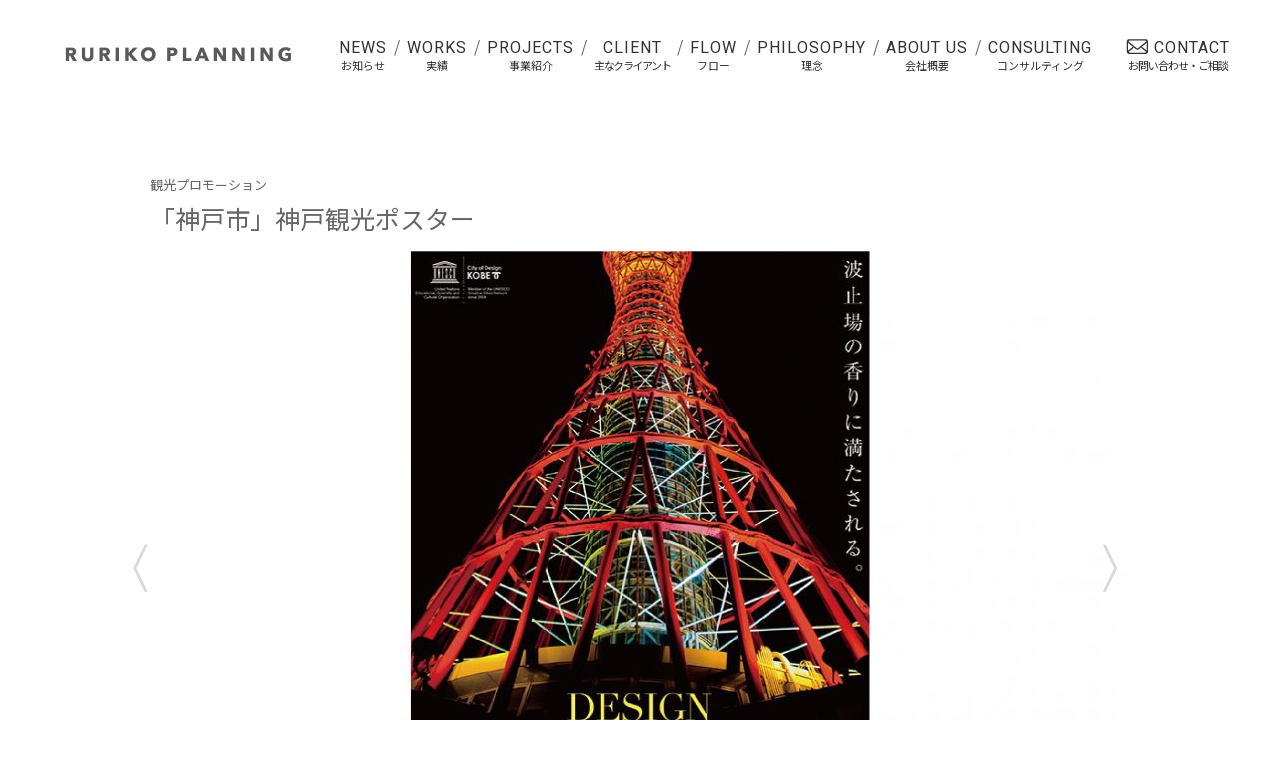

--- FILE ---
content_type: text/html; charset=UTF-8
request_url: https://www.rurikoplan.com/works/190
body_size: 29340
content:
<!DOCTYPE html>
<html lang="ja">
<head>

<!-- Google tag (gtag.js) -->
<script async src="https://www.googletagmanager.com/gtag/js?id=G-H18G3FQCJC"></script>
<script>
  window.dataLayer = window.dataLayer || [];
  function gtag(){dataLayer.push(arguments);}
  gtag('js', new Date());

  gtag('config', 'G-H18G3FQCJC');
</script>

<meta http-equiv="X-UA-Compatible" content="IE=Edge">
<meta charset="utf-8">
<meta name="viewport" content="width=device-width,initial-scale=1">
<meta name="format-detection" content="telephone=no">
<meta name="description" content="">

<link rel="shortcut icon" href="/favicon.ico">
<link rel="apple-touch-icon" href="/apple-touch-icon.png">
<link rel="icon" type="image/png" href="/android-chrome-192x192.png">


<title>「神戸市」神戸観光ポスター　 | 株式会社RURIKO PLANNING（ルリコプランニング）</title>

    <link href="https://www.rurikoplan.com/wordpress/wp-content/themes/rp/css/drawer.css?20260202012616" rel="stylesheet">
    <link href="https://www.rurikoplan.com/wordpress/wp-content/themes/rp/css/reset.css" rel="stylesheet">
    <link href="https://www.rurikoplan.com/wordpress/wp-content/themes/rp/css/common.css" rel="stylesheet">
    <link href="https://www.rurikoplan.com/wordpress/wp-content/themes/rp/css/form.css?20260202012616" rel="stylesheet">
    <link href="https://www.rurikoplan.com/wordpress/wp-content/themes/rp/css/jquery.bxslider.css" rel="stylesheet">
    <link href="https://www.rurikoplan.com/wordpress/wp-content/themes/rp/css/slick-theme.css" rel="stylesheet">
    <link href="https://www.rurikoplan.com/wordpress/wp-content/themes/rp/css/slick.css" rel="stylesheet">
    <link href="https://www.rurikoplan.com/wordpress/wp-content/themes/rp/css/main.css?20260202012616" rel="stylesheet">


<!-- google font -->
<link rel="preconnect" href="https://fonts.gstatic.com"> 
<link href="https://fonts.googleapis.com/css2?family=Heebo:wght@400;500;600;700&family=Noto+Sans+JP:wght@300;400;500;600;700&family=Noto+Serif+JP:wght@300;400;500&display=swap" rel="stylesheet">


<!-- jQuery読み込み -->
<script src="https://ajax.googleapis.com/ajax/libs/jquery/1.11.3/jquery.min.js"></script>

<!-- その他JS読み込み -->
<script src="https://www.rurikoplan.com/wordpress/wp-content/themes/rp/js/bootstrap.min.js"></script>
<script src="https://www.rurikoplan.com/wordpress/wp-content/themes/rp/js/iscroll.js"></script>
<script src="https://www.rurikoplan.com/wordpress/wp-content/themes/rp/js/drawer.min.js"></script>
<script src="https://www.rurikoplan.com/wordpress/wp-content/themes/rp/js/jquery.bxslider.min.js"></script>
<script src="https://www.rurikoplan.com/wordpress/wp-content/themes/rp/js/slick.min.js"></script>

<script>
$(document).ready(function(){
$('.bxslider').bxSlider({
auto: true,
responsive: true,
speed: 1500,
mode: 'fade',
adaptiveHeight: true,
controls: false,
pager:true,
pagerType:'full',
});
});
</script>

<meta name='robots' content='max-image-preview:large' />
<script type="text/javascript">
window._wpemojiSettings = {"baseUrl":"https:\/\/s.w.org\/images\/core\/emoji\/14.0.0\/72x72\/","ext":".png","svgUrl":"https:\/\/s.w.org\/images\/core\/emoji\/14.0.0\/svg\/","svgExt":".svg","source":{"concatemoji":"https:\/\/www.rurikoplan.com\/wordpress\/wp-includes\/js\/wp-emoji-release.min.js?ver=6.2.8"}};
/*! This file is auto-generated */
!function(e,a,t){var n,r,o,i=a.createElement("canvas"),p=i.getContext&&i.getContext("2d");function s(e,t){p.clearRect(0,0,i.width,i.height),p.fillText(e,0,0);e=i.toDataURL();return p.clearRect(0,0,i.width,i.height),p.fillText(t,0,0),e===i.toDataURL()}function c(e){var t=a.createElement("script");t.src=e,t.defer=t.type="text/javascript",a.getElementsByTagName("head")[0].appendChild(t)}for(o=Array("flag","emoji"),t.supports={everything:!0,everythingExceptFlag:!0},r=0;r<o.length;r++)t.supports[o[r]]=function(e){if(p&&p.fillText)switch(p.textBaseline="top",p.font="600 32px Arial",e){case"flag":return s("\ud83c\udff3\ufe0f\u200d\u26a7\ufe0f","\ud83c\udff3\ufe0f\u200b\u26a7\ufe0f")?!1:!s("\ud83c\uddfa\ud83c\uddf3","\ud83c\uddfa\u200b\ud83c\uddf3")&&!s("\ud83c\udff4\udb40\udc67\udb40\udc62\udb40\udc65\udb40\udc6e\udb40\udc67\udb40\udc7f","\ud83c\udff4\u200b\udb40\udc67\u200b\udb40\udc62\u200b\udb40\udc65\u200b\udb40\udc6e\u200b\udb40\udc67\u200b\udb40\udc7f");case"emoji":return!s("\ud83e\udef1\ud83c\udffb\u200d\ud83e\udef2\ud83c\udfff","\ud83e\udef1\ud83c\udffb\u200b\ud83e\udef2\ud83c\udfff")}return!1}(o[r]),t.supports.everything=t.supports.everything&&t.supports[o[r]],"flag"!==o[r]&&(t.supports.everythingExceptFlag=t.supports.everythingExceptFlag&&t.supports[o[r]]);t.supports.everythingExceptFlag=t.supports.everythingExceptFlag&&!t.supports.flag,t.DOMReady=!1,t.readyCallback=function(){t.DOMReady=!0},t.supports.everything||(n=function(){t.readyCallback()},a.addEventListener?(a.addEventListener("DOMContentLoaded",n,!1),e.addEventListener("load",n,!1)):(e.attachEvent("onload",n),a.attachEvent("onreadystatechange",function(){"complete"===a.readyState&&t.readyCallback()})),(e=t.source||{}).concatemoji?c(e.concatemoji):e.wpemoji&&e.twemoji&&(c(e.twemoji),c(e.wpemoji)))}(window,document,window._wpemojiSettings);
</script>
<style type="text/css">
img.wp-smiley,
img.emoji {
	display: inline !important;
	border: none !important;
	box-shadow: none !important;
	height: 1em !important;
	width: 1em !important;
	margin: 0 0.07em !important;
	vertical-align: -0.1em !important;
	background: none !important;
	padding: 0 !important;
}
</style>
	<link rel='stylesheet' id='wp-block-library-css' href='https://www.rurikoplan.com/wordpress/wp-includes/css/dist/block-library/style.min.css?ver=6.2.8' type='text/css' media='all' />
<link rel='stylesheet' id='classic-theme-styles-css' href='https://www.rurikoplan.com/wordpress/wp-includes/css/classic-themes.min.css?ver=6.2.8' type='text/css' media='all' />
<style id='global-styles-inline-css' type='text/css'>
body{--wp--preset--color--black: #000000;--wp--preset--color--cyan-bluish-gray: #abb8c3;--wp--preset--color--white: #ffffff;--wp--preset--color--pale-pink: #f78da7;--wp--preset--color--vivid-red: #cf2e2e;--wp--preset--color--luminous-vivid-orange: #ff6900;--wp--preset--color--luminous-vivid-amber: #fcb900;--wp--preset--color--light-green-cyan: #7bdcb5;--wp--preset--color--vivid-green-cyan: #00d084;--wp--preset--color--pale-cyan-blue: #8ed1fc;--wp--preset--color--vivid-cyan-blue: #0693e3;--wp--preset--color--vivid-purple: #9b51e0;--wp--preset--gradient--vivid-cyan-blue-to-vivid-purple: linear-gradient(135deg,rgba(6,147,227,1) 0%,rgb(155,81,224) 100%);--wp--preset--gradient--light-green-cyan-to-vivid-green-cyan: linear-gradient(135deg,rgb(122,220,180) 0%,rgb(0,208,130) 100%);--wp--preset--gradient--luminous-vivid-amber-to-luminous-vivid-orange: linear-gradient(135deg,rgba(252,185,0,1) 0%,rgba(255,105,0,1) 100%);--wp--preset--gradient--luminous-vivid-orange-to-vivid-red: linear-gradient(135deg,rgba(255,105,0,1) 0%,rgb(207,46,46) 100%);--wp--preset--gradient--very-light-gray-to-cyan-bluish-gray: linear-gradient(135deg,rgb(238,238,238) 0%,rgb(169,184,195) 100%);--wp--preset--gradient--cool-to-warm-spectrum: linear-gradient(135deg,rgb(74,234,220) 0%,rgb(151,120,209) 20%,rgb(207,42,186) 40%,rgb(238,44,130) 60%,rgb(251,105,98) 80%,rgb(254,248,76) 100%);--wp--preset--gradient--blush-light-purple: linear-gradient(135deg,rgb(255,206,236) 0%,rgb(152,150,240) 100%);--wp--preset--gradient--blush-bordeaux: linear-gradient(135deg,rgb(254,205,165) 0%,rgb(254,45,45) 50%,rgb(107,0,62) 100%);--wp--preset--gradient--luminous-dusk: linear-gradient(135deg,rgb(255,203,112) 0%,rgb(199,81,192) 50%,rgb(65,88,208) 100%);--wp--preset--gradient--pale-ocean: linear-gradient(135deg,rgb(255,245,203) 0%,rgb(182,227,212) 50%,rgb(51,167,181) 100%);--wp--preset--gradient--electric-grass: linear-gradient(135deg,rgb(202,248,128) 0%,rgb(113,206,126) 100%);--wp--preset--gradient--midnight: linear-gradient(135deg,rgb(2,3,129) 0%,rgb(40,116,252) 100%);--wp--preset--duotone--dark-grayscale: url('#wp-duotone-dark-grayscale');--wp--preset--duotone--grayscale: url('#wp-duotone-grayscale');--wp--preset--duotone--purple-yellow: url('#wp-duotone-purple-yellow');--wp--preset--duotone--blue-red: url('#wp-duotone-blue-red');--wp--preset--duotone--midnight: url('#wp-duotone-midnight');--wp--preset--duotone--magenta-yellow: url('#wp-duotone-magenta-yellow');--wp--preset--duotone--purple-green: url('#wp-duotone-purple-green');--wp--preset--duotone--blue-orange: url('#wp-duotone-blue-orange');--wp--preset--font-size--small: 13px;--wp--preset--font-size--medium: 20px;--wp--preset--font-size--large: 36px;--wp--preset--font-size--x-large: 42px;--wp--preset--spacing--20: 0.44rem;--wp--preset--spacing--30: 0.67rem;--wp--preset--spacing--40: 1rem;--wp--preset--spacing--50: 1.5rem;--wp--preset--spacing--60: 2.25rem;--wp--preset--spacing--70: 3.38rem;--wp--preset--spacing--80: 5.06rem;--wp--preset--shadow--natural: 6px 6px 9px rgba(0, 0, 0, 0.2);--wp--preset--shadow--deep: 12px 12px 50px rgba(0, 0, 0, 0.4);--wp--preset--shadow--sharp: 6px 6px 0px rgba(0, 0, 0, 0.2);--wp--preset--shadow--outlined: 6px 6px 0px -3px rgba(255, 255, 255, 1), 6px 6px rgba(0, 0, 0, 1);--wp--preset--shadow--crisp: 6px 6px 0px rgba(0, 0, 0, 1);}:where(.is-layout-flex){gap: 0.5em;}body .is-layout-flow > .alignleft{float: left;margin-inline-start: 0;margin-inline-end: 2em;}body .is-layout-flow > .alignright{float: right;margin-inline-start: 2em;margin-inline-end: 0;}body .is-layout-flow > .aligncenter{margin-left: auto !important;margin-right: auto !important;}body .is-layout-constrained > .alignleft{float: left;margin-inline-start: 0;margin-inline-end: 2em;}body .is-layout-constrained > .alignright{float: right;margin-inline-start: 2em;margin-inline-end: 0;}body .is-layout-constrained > .aligncenter{margin-left: auto !important;margin-right: auto !important;}body .is-layout-constrained > :where(:not(.alignleft):not(.alignright):not(.alignfull)){max-width: var(--wp--style--global--content-size);margin-left: auto !important;margin-right: auto !important;}body .is-layout-constrained > .alignwide{max-width: var(--wp--style--global--wide-size);}body .is-layout-flex{display: flex;}body .is-layout-flex{flex-wrap: wrap;align-items: center;}body .is-layout-flex > *{margin: 0;}:where(.wp-block-columns.is-layout-flex){gap: 2em;}.has-black-color{color: var(--wp--preset--color--black) !important;}.has-cyan-bluish-gray-color{color: var(--wp--preset--color--cyan-bluish-gray) !important;}.has-white-color{color: var(--wp--preset--color--white) !important;}.has-pale-pink-color{color: var(--wp--preset--color--pale-pink) !important;}.has-vivid-red-color{color: var(--wp--preset--color--vivid-red) !important;}.has-luminous-vivid-orange-color{color: var(--wp--preset--color--luminous-vivid-orange) !important;}.has-luminous-vivid-amber-color{color: var(--wp--preset--color--luminous-vivid-amber) !important;}.has-light-green-cyan-color{color: var(--wp--preset--color--light-green-cyan) !important;}.has-vivid-green-cyan-color{color: var(--wp--preset--color--vivid-green-cyan) !important;}.has-pale-cyan-blue-color{color: var(--wp--preset--color--pale-cyan-blue) !important;}.has-vivid-cyan-blue-color{color: var(--wp--preset--color--vivid-cyan-blue) !important;}.has-vivid-purple-color{color: var(--wp--preset--color--vivid-purple) !important;}.has-black-background-color{background-color: var(--wp--preset--color--black) !important;}.has-cyan-bluish-gray-background-color{background-color: var(--wp--preset--color--cyan-bluish-gray) !important;}.has-white-background-color{background-color: var(--wp--preset--color--white) !important;}.has-pale-pink-background-color{background-color: var(--wp--preset--color--pale-pink) !important;}.has-vivid-red-background-color{background-color: var(--wp--preset--color--vivid-red) !important;}.has-luminous-vivid-orange-background-color{background-color: var(--wp--preset--color--luminous-vivid-orange) !important;}.has-luminous-vivid-amber-background-color{background-color: var(--wp--preset--color--luminous-vivid-amber) !important;}.has-light-green-cyan-background-color{background-color: var(--wp--preset--color--light-green-cyan) !important;}.has-vivid-green-cyan-background-color{background-color: var(--wp--preset--color--vivid-green-cyan) !important;}.has-pale-cyan-blue-background-color{background-color: var(--wp--preset--color--pale-cyan-blue) !important;}.has-vivid-cyan-blue-background-color{background-color: var(--wp--preset--color--vivid-cyan-blue) !important;}.has-vivid-purple-background-color{background-color: var(--wp--preset--color--vivid-purple) !important;}.has-black-border-color{border-color: var(--wp--preset--color--black) !important;}.has-cyan-bluish-gray-border-color{border-color: var(--wp--preset--color--cyan-bluish-gray) !important;}.has-white-border-color{border-color: var(--wp--preset--color--white) !important;}.has-pale-pink-border-color{border-color: var(--wp--preset--color--pale-pink) !important;}.has-vivid-red-border-color{border-color: var(--wp--preset--color--vivid-red) !important;}.has-luminous-vivid-orange-border-color{border-color: var(--wp--preset--color--luminous-vivid-orange) !important;}.has-luminous-vivid-amber-border-color{border-color: var(--wp--preset--color--luminous-vivid-amber) !important;}.has-light-green-cyan-border-color{border-color: var(--wp--preset--color--light-green-cyan) !important;}.has-vivid-green-cyan-border-color{border-color: var(--wp--preset--color--vivid-green-cyan) !important;}.has-pale-cyan-blue-border-color{border-color: var(--wp--preset--color--pale-cyan-blue) !important;}.has-vivid-cyan-blue-border-color{border-color: var(--wp--preset--color--vivid-cyan-blue) !important;}.has-vivid-purple-border-color{border-color: var(--wp--preset--color--vivid-purple) !important;}.has-vivid-cyan-blue-to-vivid-purple-gradient-background{background: var(--wp--preset--gradient--vivid-cyan-blue-to-vivid-purple) !important;}.has-light-green-cyan-to-vivid-green-cyan-gradient-background{background: var(--wp--preset--gradient--light-green-cyan-to-vivid-green-cyan) !important;}.has-luminous-vivid-amber-to-luminous-vivid-orange-gradient-background{background: var(--wp--preset--gradient--luminous-vivid-amber-to-luminous-vivid-orange) !important;}.has-luminous-vivid-orange-to-vivid-red-gradient-background{background: var(--wp--preset--gradient--luminous-vivid-orange-to-vivid-red) !important;}.has-very-light-gray-to-cyan-bluish-gray-gradient-background{background: var(--wp--preset--gradient--very-light-gray-to-cyan-bluish-gray) !important;}.has-cool-to-warm-spectrum-gradient-background{background: var(--wp--preset--gradient--cool-to-warm-spectrum) !important;}.has-blush-light-purple-gradient-background{background: var(--wp--preset--gradient--blush-light-purple) !important;}.has-blush-bordeaux-gradient-background{background: var(--wp--preset--gradient--blush-bordeaux) !important;}.has-luminous-dusk-gradient-background{background: var(--wp--preset--gradient--luminous-dusk) !important;}.has-pale-ocean-gradient-background{background: var(--wp--preset--gradient--pale-ocean) !important;}.has-electric-grass-gradient-background{background: var(--wp--preset--gradient--electric-grass) !important;}.has-midnight-gradient-background{background: var(--wp--preset--gradient--midnight) !important;}.has-small-font-size{font-size: var(--wp--preset--font-size--small) !important;}.has-medium-font-size{font-size: var(--wp--preset--font-size--medium) !important;}.has-large-font-size{font-size: var(--wp--preset--font-size--large) !important;}.has-x-large-font-size{font-size: var(--wp--preset--font-size--x-large) !important;}
.wp-block-navigation a:where(:not(.wp-element-button)){color: inherit;}
:where(.wp-block-columns.is-layout-flex){gap: 2em;}
.wp-block-pullquote{font-size: 1.5em;line-height: 1.6;}
</style>
<link rel="https://api.w.org/" href="https://www.rurikoplan.com/wp-json/" /><link rel="alternate" type="application/json" href="https://www.rurikoplan.com/wp-json/wp/v2/works/190" /><link rel="EditURI" type="application/rsd+xml" title="RSD" href="https://www.rurikoplan.com/wordpress/xmlrpc.php?rsd" />
<link rel="wlwmanifest" type="application/wlwmanifest+xml" href="https://www.rurikoplan.com/wordpress/wp-includes/wlwmanifest.xml" />
<meta name="generator" content="WordPress 6.2.8" />
<link rel="canonical" href="https://www.rurikoplan.com/works/190" />
<link rel='shortlink' href='https://www.rurikoplan.com/?p=190' />
<link rel="alternate" type="application/json+oembed" href="https://www.rurikoplan.com/wp-json/oembed/1.0/embed?url=https%3A%2F%2Fwww.rurikoplan.com%2Fworks%2F190" />
<link rel="alternate" type="text/xml+oembed" href="https://www.rurikoplan.com/wp-json/oembed/1.0/embed?url=https%3A%2F%2Fwww.rurikoplan.com%2Fworks%2F190&#038;format=xml" />
</head>

<body class="drawer drawer--right" id="head-top">
<header>


<!-- SP NAVI -->
<!-- SP用メニュー -->
    <button type="button" class="drawer-toggle drawer-hamburger">
<span class="nav-menu en">menu</span>
      <span class="drawer-hamburger-icon"></span>
    </button>
    <nav class="drawer-nav" role="navigation">
 <!-- ここからドロップダウンの中身 -->
<div class="inner">
<ul class="drawer-menu s-r">
<li class="drawer-drop"><a class="drawer-menu-item" href=""><span class="drawer-caret"></span><span class="en-sp">HOME</span><span class="jn-sp">ホーム</span></a></li>
<li class="drawer-drop"><a class="drawer-menu-item" href="https://www.rurikoplan.com/news"><span class="drawer-caret"></span><span class="en-sp">NEWS</span><span class="jn-sp">お知らせ</span></a></li>
<li class="drawer-drop"><a class="drawer-menu-item" href="https://www.rurikoplan.com/works"><span class="drawer-caret"></span><span class="en-sp">WORKS</span><span class="jn-sp">実績</span></a></li>
<li class="drawer-drop"><a class="drawer-menu-item" href="https://www.rurikoplan.com/#ttl_projects"><span class="drawer-caret"></span><span class="en-sp">PROJECTS</span><span class="jn-sp">事業紹介</span></a></li>
<li class="drawer-drop"><a class="drawer-menu-item" href="https://www.rurikoplan.com/client"><span class="drawer-caret"></span><span class="en-sp">CLIENT</span><span class="jn-sp">主なクライアント</span></a></li>
<li class="drawer-drop"><a class="drawer-menu-item" href="https://www.rurikoplan.com/#ttl_flow"><span class="drawer-caret"></span><span class="en-sp">FLOW</span><span class="jn-sp">フロー</span></a></li>
<li class="drawer-drop"><a class="drawer-menu-item" href="https://www.rurikoplan.com/#ttl_philosophy"><span class="drawer-caret"></span><span class="en-sp">PHILOSOPHY</span><span class="jn-sp">理念</span></a></li>
<li class="drawer-drop"><a class="drawer-menu-item" href="https://www.rurikoplan.com/#ttl_aboutus"><span class="drawer-caret"></span><span class="en-sp">ABOUT US</span><span class="jn-sp">会社概要</span></a></li>
<li class="drawer-drop"><a class="drawer-menu-item" href="https://www.rurikoplan.com/consulting"><span class="drawer-caret"></span><span class="en-sp">CONSULTING</span><span class="jn-sp">コンサルティング</span></a></li>

<li class="drawer-drop"><a class="drawer-menu-item" href="https://www.rurikoplan.com/contact"><span class="drawer-caret"></span><span class="en-sp">CONTACT</span><span class="jn-sp">お問い合わせ・ご相談</span></a></li>
</ul>
</div>
     <!-- ここまでドロップダウンの中身 -->
    </nav>
<!-- SP用メニュー end -->

<div id="head-box">
<h1><a href="https://www.rurikoplan.com/"><img src="https://www.rurikoplan.com/wordpress/wp-content/themes/rp/img/logo.png" alt="RURIKO PLANNING（ルリコプランニング）" class="hv-img"></a></h1>

<!-- PC NAVI -->
<!-- PC用メニュー -->
<nav class="main-navi s-m">
<ul class="navi cf">
<li class="navi01"><a href="https://www.rurikoplan.com/news"><span class="en">NEWS</span><span class="jn">お知らせ</span></a></li>
<li class="navi02"><a href="https://www.rurikoplan.com/works"><span class="en">WORKS</span><span class="jn">実績</span></a></li>
<li class="navi03"><a href="https://www.rurikoplan.com/#ttl_projects"><span class="en">PROJECTS</span><span class="jn">事業紹介</span></a></li>
<li class="navi04"><a href="https://www.rurikoplan.com/client"><span class="en">CLIENT</span><span class="jn ls01">主なクライアント</span></a></li>
<li class="navi05"><a href="https://www.rurikoplan.com/#ttl_flow"><span class="en">FLOW</span><span class="jn">フロー</span></a></li>
<li class="navi06"><a href="https://www.rurikoplan.com/#ttl_philosophy"><span class="en">PHILOSOPHY</span><span class="jn">理念</span></a></li>
<li class="navi07"><a href="https://www.rurikoplan.com/#ttl_aboutus"><span class="en">ABOUT US</span><span class="jn">会社概要</span></a></li>
<li class="navi08"><a href="https://www.rurikoplan.com/consulting"><span class="en">CONSULTING</span><span class="jn">コンサルティング</span></a></li>
</ul>
</nav>

<div class="head-contact">
<a href="https://www.rurikoplan.com/contact"><span class="en">CONTACT</span><span class="jn ls02">お問い合わせ・ご相談</span></a>
</div>

<!-- PC用メニュー end -->
</div><!-- head-box_end -->
</header><div id="wrap" class="under-page">
<div class="in-box01 mb100">

<!--<p class="w-date en">2025.05</p>-->
<p class="work-sub">観光プロモーション</p>


<h2 class="work-ttl">
「神戸市」神戸観光ポスター　</h2>


<!-- メイン -->
<div class="slide-main">
  <ul class="slide">

<li class="item"><a href="#">
<img src="https://www.rurikoplan.com/wordpress/wp-content/uploads/2021/01/アセット-1-4-980x650.jpg" class=""></a></li>
	
<li class="item"><a href="#">
<img src="https://www.rurikoplan.com/wordpress/wp-content/uploads/2021/01/アセット-2-3-980x650.jpg" class=""></a></li>
	
<li class="item"><a href="#">
<img src="https://www.rurikoplan.com/wordpress/wp-content/uploads/2021/01/アセット-3-2-980x650.jpg" class=""></a></li>
	
<li class="item"><a href="#">
<img src="https://www.rurikoplan.com/wordpress/wp-content/uploads/2021/01/アセット-4-2-980x650.jpg" class=""></a></li>
	</ul>
</div>

<!-- サムネイル -->
<div class="slide-box-sn">
  <div class="slide-navigation">
    <div class="item">
     <figure class="image">
<img src="https://www.rurikoplan.com/wordpress/wp-content/uploads/2021/01/アセット-1-4-112x112.jpg" class="w100">      </figure>
    </div>
    <div class="item">
     <figure class="image">
<img src="https://www.rurikoplan.com/wordpress/wp-content/uploads/2021/01/アセット-2-3-112x112.jpg" class="w100">      </figure>
    </div>
    <div class="item">
     <figure class="image">
<img src="https://www.rurikoplan.com/wordpress/wp-content/uploads/2021/01/アセット-3-2-112x112.jpg" class="w100">      </figure>
    </div>
    <div class="item">
     <figure class="image">
<img src="https://www.rurikoplan.com/wordpress/wp-content/uploads/2021/01/アセット-4-2-112x112.jpg" class="w100">      </figure>
    </div>
  </div>
</div>


<!-- キャッチコピー -->
<h3 class="works-catch">
宿泊観光客を増やす「神戸の夜」をイメージする観光ポスターで、最優秀賞を受賞</h3><!-- キャッチコピー -->

<!-- 本文 -->
<div class="works-article">
<p>2008年にユネスコデザイン都市として認定された神戸の「新しい観光の在り方」を提案するポスターコンペが翌年行われ、最優秀書を受賞した。神戸の観光課題は、日帰り客が多く宿泊につながらないことだった。そのため、「ナイトエコノミー」をイメージできるデザインとキャッチコピーを軸とした。</p>
</div><!-- 本文 -->

<!-- 詳細情報 -->
<div class="mb50">
<dl class="works-dl">
<dt>〔<span>クライアント</span>〕</dt>
<dd><p>神戸市</p>
</dd>
</dl>
<dl class="works-dl">
<dt>〔<span>開発内容</span>〕</dt>
<dd><p>交通広告、ポスター /</p>
</dd>
</dl>
<dl class="works-dl">
<dt>〔<span>開始時期</span>〕</dt>
<dd><p>2009年3月</p>
</dd>
</dl>
</div>
<!-- 詳細情報 -->


<!-- PDF -->
<div class="works-pdf"><a href="https://www.rurikoplan.com/wordpress/wp-content/uploads/2021/01/pdf_kobeposter.pdf" target="_blank">
さらに詳しい内容はこちら（PDF）
</a></div>
<!-- pdf -->


<div class="back-btn">
<a href="https://www.rurikoplan.com/works">一覧に戻る</a>
</div>

</div><!-- in-box01 end -->
</div><!-- wrap end -->
<footer>
<div id="foot-in">
<div class="in-box01 tac-all">
<div class="foot-consul-btn">
<a href="https://www.rurikoplan.com/consulting"><span class="en">CONSULTING</span><span>コンサルティング</span></a>
</div>
<p class="f14">規模に関わらず、お悩みをヒアリングさせていただき、面談でも承っております。<br>
お気軽にお問い合わせください。</p>
</div>
</div>

<div class="pt20 pb20 posi-r">
<p class="cr">Copyright（C）RURIKO PLANNING corporation. All rights Reserved.</p>

<div class="foot-sp-btn">
<div class="foot-fb">
<a href="https://www.facebook.com/rurikoplanning" target="_blank"><img src="https://www.rurikoplan.com/wordpress/wp-content/themes/rp/img/fb.png" alt=""></a>
</div>
<div class="foot-privacy">
<a href="https://www.rurikoplan.com/privacy"><span class="en">PRIVACY POLOCY</span></a>
</div>

<div class="foot-contact">
<a href="https://www.rurikoplan.com/contact"><span class="en">CONTACT</span></a>
</div>
</div><!-- foot-sp-btn -->


</div>
</footer>

<!-- ページトップへ戻る -->
<div id="pagetop">
<a href="#head-top" class="smooth"><img src="https://www.rurikoplan.com/wordpress/wp-content/themes/rp/img/up.png" alt=""></a>
</div>
<!-- ページトップへ戻る_end -->



<script>
  var movefun = function( event ){
    event.preventDefault();}

  $(document).ready(function() {
// ドロワーナビが開いたとき
    $('.drawer').drawer();
    $('.drawer').on('drawer.opened', function(){
// スクロール停止の処理
      window.addEventListener( 'touchmove' , movefun , { passive: false } );
    });
// ドロワーナビが閉じたとき
    $('.drawer').on('drawer.closed', function(){
// スクロール停止することを停止する処理
      window.removeEventListener( 'touchmove' , movefun, { passive: false } );
    });
  });
</script>

<script>
$(document).ready(function() {
    $('.drawer').drawer();
    $('.drawer-menu-item').on('click', function() {
        $('.drawer').drawer('close');
    });
});
</script>



<script>
$(function(){
    $(window).scroll(function (){
        $('.left-to-right, .down-to-top').each(function(){
            var elemPos = $(this).offset().top;
            var scroll = $(window).scrollTop();
            var windowHeight = $(window).height();
            if (scroll > elemPos - windowHeight + 150){
                $(this).addClass('scrollin');
            }
        });
    });
});
</script>


<script>
$(function() {
     $('.thumb-item').slick({
          infinite: true,
          slidesToShow: 1,
          slidesToScroll: 1,
          arrows: false,
          fade: true,
          asNavFor: '.thumb-item-nav' //サムネイルのクラス名
     });
     $('.thumb-item-nav').slick({
          infinite: true,
          slidesToShow: 8,
          slidesToScroll: 1,
          asNavFor: '.thumb-item', //スライダー本体のクラス名
          focusOnSelect: true,
     });
});
</script>



<script>
$(function() {
  var slide_main = $(".slide").slick({
    infinite: true,
    slidesToShow: 1,
    slidesToScroll: 1,
    arrows: true,
    autoplay: true,
    fade: true,
    asNavFor: ".slide-navigation"
  });
  var slide_sub = $(".slide-navigation").slick({
    infinite: true,
    slidesToShow: 8,
    slidesToScroll: 1,
    autoplay: true,
    autoplaySpeed: 4000,
    speed: 400,
    asNavFor: ".slide",
    focusOnSelect: true,
    vertical: true,
    verticalSwiping: true,
    responsive: [
      {
        breakpoint: 768,
        settings: {
          centerMode: true,
          vertical: false,
          verticalSwiping: false,
          slidesToShow: 3,
          adaptiveHeight: true
        }
      }
    ]
  });
  var open_window_Width = $(window).width();
  $(window).resize(function() {
    var width = $(window).width();
    if (open_window_Width != width) {
      slide_main.slick("setPosition");
      slide_sub.slick("setPosition");
    }
  });
});
</script>

<script>
$(function(){
$('a[href^="#"]').click(function(){
var speed = 500;
var href= $(this).attr("href");
var target = $(href == "#" || href == "" ? 'html' : href);
var position = target.offset().top;
$("html, body").animate({scrollTop:position}, speed, "swing");
return false;
});
});
</script>

<!-- フェードイン -->
<script>
$(window).scroll(function (){
    $('.fadein').each(function(){
        var elemPos = $(this).offset().top,
            scroll = $(window).scrollTop(),
            windowHeight = $(window).height();
          if (scroll > elemPos - windowHeight + 100){
              $(this).addClass('scrollin');
            }
        });
    });
</script>


<script src="https://www.rurikoplan.com/wordpress/wp-content/themes/rp/js/jquery.smoothScroll.js"></script>
<script src="https://www.rurikoplan.com/wordpress/wp-content/themes/rp/js/scroll.js"></script>


</body>
</html>


--- FILE ---
content_type: text/css
request_url: https://www.rurikoplan.com/wordpress/wp-content/themes/rp/css/common.css
body_size: 9943
content:
@charset "utf-8";

/*
-----------------------------------------------
▼基本デザイン 2018.4
----------------------------------------------- */

* {
box-sizing:border-box;
margin:0;
padding:0;
border:0;
outline:0;
font-style:normal;
word-break:normal;
word-wrap:break-word;
}



body {
-webkit-text-size-adjust:100%;
line-height:1.5;
color:#666;
-webkit-font-smoothing:subpixel-antialiased;
}

html {font-size: 62.5%; /* ベースを10pxに指定 */}

body {
  font-size: 16px;
  font-size: 1.6rem;
}

@media screen and (max-width: 767px) {
body {
  font-size: 13px;
  font-size: 1.3rem;
}
}


article,aside,figure,footer,header,main,menu,nav,section {
display:block;
}
audio,canvas,video {
display:inline-block;
}
img {
vertical-align:bottom;
}
input,select {
font-size:100%;
vertical-align:middle;
}
ul,ol {
list-style-type:none;
}
h1,h2,h3,h4,h5,h6,strong {
-webkit-font-smoothing:antialiased;
}
table {
border-collapse:collapse;
border-spacing:0;
}

a {
color:#666;
/* color:#0078d7; */
text-decoration:none;
}
a:hover,a:active {
text-decoration:underline;
}
a .hv-img {
transition:opacity 0.4s ease-in-out;
}
a:hover .hv-img {
opacity:0.4;
}

/* clearfix */
.cf:after {
display:block;
content:"";
clear:both;
}




/*
-----------------------------------------------
PC・SPナビの切り替え
----------------------------------------------- */
 @media screen and (min-width: 769px) {
.drawer-toggle{
display:none;
}
}

@media screen and (max-width: 767px) {
.main-navi{
display:none;
}
}

/*
-----------------------------------------------
brなど
----------------------------------------------- */
@media screen and (max-width: 769px) {
.bigpconly{
display:none;
}
}


@media screen and (min-width: 768px) {
.sponly{
display:none;
}
}

@media screen and (max-width: 767px) {
.pconly{
display:none;
}
}

@media screen and (min-width: 769px) {
.sp-tabonly{
display:none;
}
}



@media screen and (min-width: 767px) {
.sponly-notab{
display:none;
}
}

@media screen and (max-width: 767px) {
.pc-tabonly{
display:none;
}
}

/*
-----------------------------------------------
float
----------------------------------------------- */
.f-left{float:left;}
.f-right{float:right;}

.f-left-all{float:left;}
.f-right-all{float:right;}

@media screen and (max-width: 767px) {
.f-left{float:none;}
.f-right{float:none;}
}

/*
-----------------------------------------------
ディスプレイ
----------------------------------------------- */

.ds-b{display:block;}
.ds-i{display:inline;}
.ds-ib{display:inline-block;}


@media screen and (max-width: 767px) {
.ds-ib-sp{display:inline-block;}
}


/*
-----------------------------------------------
寄せ
----------------------------------------------- */
.tac{
text-align:center;
margin-left:auto;
margin-right:auto;
}

.tac-tab{
text-align:center;
margin-left:auto;
margin-right:auto;
}

.tac-all{
text-align:center;
margin-left:auto;
margin-right:auto;
}
.tal{text-align:left;}
.tar{text-align:right;}

.tar-all{
text-align:right;
}

@media screen and (max-width: 768px) {
.tac,
.tar{
text-align:left;
}


.tac-sp{
text-align:center;
margin-left:auto;
margin-right:auto;
}
}


@media screen and (max-width: 767px) {
.tac-tab{
text-align:left;
}
}

/*
-----------------------------------------------
画像のサイズ
----------------------------------------------- */
.w100{width:100%;
height:auto;
}


/* SP */
@media screen and (max-width: 768px) {
.sp-w100{
width:100%;
height:auto;
}
}


/*
-----------------------------------------------
font-size
----------------------------------------------- */

.f12{font-size:12px;font-size:1.2rem;}
.f13{font-size:13px;font-size:1.3rem;}
.f14{font-size:14px;font-size:1.4rem;}
.f15{font-size:15px;font-size:1.5rem;}
.f16{font-size:16px;font-size:1.6rem;}
.f17{font-size:17px;font-size:1.7rem;}
.f18{font-size:18px;font-size:1.8rem;}
.f19{font-size:19px;font-size:1.9rem;}
.f20{font-size:20px;font-size:2.0rem;}
.f21{font-size:21px;font-size:2.1rem;}
.f22{font-size:22px;font-size:2.2rem;}
.f23{font-size:23px;font-size:2.3rem;}
.f24{font-size:24px;font-size:2.4rem;}
.f25{font-size:25px;font-size:2.5rem;}
.f26{font-size:26px;font-size:2.6rem;}
.f27{font-size:27px;font-size:2.7rem;}
.f28{font-size:28px;font-size:2.8rem;}
.f29{font-size:29px;font-size:2.9rem;}
.f30{font-size:30px;font-size:3.0rem;}
.f32{font-size:32px;font-size:3.2rem;}
.f48{font-size:48px;font-size:4.8rem;}

/*
-----------------------------------------------
margin・padding
----------------------------------------------- */
.mt5{margin-top:5px;}
.mt10{margin-top:10px;}
.mt10{margin-top:15px;}
.mt20{margin-top:20px;}
.mt30{margin-top:30px;}
.mt40{margin-top:40px;}
.mt50{margin-top:50px;}
.mt60{margin-top:60px;}
.mt70{margin-top:70px;}
.mt80{margin-top:80px;}
.mt90{margin-top:90px;}
.mt100{margin-top:100px;}
.mt200{margin-top:200px;}

.mb5{margin-bottom:5px;}
.mb10{margin-bottom:10px;}
.mb15{margin-bottom:15px;}
.mb20{margin-bottom:20px;}
.mb30{margin-bottom:30px;}
.mb40{margin-bottom:40px;}
.mb50{margin-bottom:50px;}
.mb60{margin-bottom:60px;}
.mb70{margin-bottom:70px;}
.mb80{margin-bottom:80px;}
.mb90{margin-bottom:90px;}
.mb100{margin-bottom:100px;}
.mb130{margin-bottom:130px;}
.mb160{margin-bottom:160px;}

.ml10{margin-left:10px;}
.ml20{margin-left:20px;}
.ml30{margin-left:30px;}
.ml40{margin-left:40px;}
.ml50{margin-left:50px;}
.ml60{margin-left:60px;}
.ml70{margin-left:70px;}
.ml80{margin-left:80px;}
.ml90{margin-left:90px;}
.ml100{margin-left:100px;}

.mr10{margin-right:10px;}
.mr20{margin-right:20px;}
.mr30{margin-right:30px;}
.mr40{margin-right:40px;}
.mr50{margin-right:50px;}
.mr60{margin-right:60px;}
.mr70{margin-right:70px;}
.mr80{margin-right:80px;}
.mr90{margin-right:90px;}
.mr100{margin-right:100px;}

.pt5{padding-top:5px;}
.pt10{padding-top:10px;}
.pt15{padding-top:15px;}
.pt20{padding-top:20px;}
.pt30{padding-top:30px;}
.pt40{padding-top:40px;}
.pt50{padding-top:50px;}
.pt60{padding-top:60px;}
.pt70{padding-top:70px;}
.pt80{padding-top:80px;}
.pt90{padding-top:90px;}
.pt100{padding-top:100px;}
.pt110{padding-top:110px;}
.pt120{padding-top:120px;}
.pt130{padding-top:130px;}
.pt140{padding-top:140px;}
.pt150{padding-top:150px;}
.pt160{padding-top:160px;}

.pb5{padding-bottom:5px;}
.pb10{padding-bottom:10px;}
.pb15{padding-bottom:15px;}
.pb20{padding-bottom:20px;}
.pb30{padding-bottom:30px;}
.pb40{padding-bottom:40px;}
.pb50{padding-bottom:50px;}
.pb60{padding-bottom:60px;}
.pb70{padding-bottom:70px;}
.pb80{padding-bottom:80px;}
.pb90{padding-bottom:90px;}
.pb100{padding-bottom:100px;}
.pb160{padding-bottom:160px;}


/* TAB */
@media screen and (max-width: 768px) {
.f30{font-size:2.4rem;}
.f32{font-size:2.5rem;}
.f22{font-size:1.8rem;}
}


/* SP */
@media screen and (max-width: 767px) {
.mt10{margin-top:10px;}
.mt15{margin-top:10px;}
.mt20{margin-top:10px;}
.mt30{margin-top:15px;}
.mt40{margin-top:20px;}
.mt50{margin-top:25px;}
.mt60{margin-top:30px;}
.mt70{margin-top:35px;}
.mt80{margin-top:20px;}
.mt90{margin-top:45px;}
.mt100{margin-top:50px;}

.mb10{margin-bottom:10px;}
.mb15{margin-bottom:10px;}
.mb20{margin-bottom:10px;}
.mb30{margin-bottom:15px;}
.mb40{margin-bottom:20px;}
.mb50{margin-bottom:25px;}
.mb60{margin-bottom:30px;}
.mb70{margin-bottom:30px;}
.mb80{margin-bottom:30px;}
.mb90{margin-bottom:45px;}
.mb100{margin-bottom:70px;}
.mb130{margin-bottom:65px;}
.mb160{margin-bottom:80px;}


.ml10{margin-left:10px;}
.ml20{margin-left:10px;}
.ml30{margin-left:15px;}
.ml40{margin-left:20px;}
.ml50{margin-left:35px;}
.ml60{margin-left:42px;}
.ml70{margin-left:48px;}
.ml80{margin-left:56px;}
.ml90{margin-left:63px;}
.ml100{margin-left:70px;}

.mr10{margin-right:7px;}
.mr20{margin-right:14px;}
.mr30{margin-right:20px;}
.mr40{margin-right:20px;}
.mr50{margin-right:35px;}
.mr60{margin-right:42px;}
.mr70{margin-right:48px;}
.mr80{margin-right:56px;}
.mr90{margin-right:63px;}
.mr100{margin-right:70px;}

.pt10{padding-top:10px;}
.pt15{padding-top:10px;}
.pt20{padding-top:10px;}
.pt30{padding-top:15px;}
.pt40{padding-top:20px;}
.pt50{padding-top:25px;}
.pt60{padding-top:30px;}
.pt70{padding-top:35px;}
.pt80{padding-top:40px;}
.pt90{padding-top:45px;}
.pt100{padding-top:50px;}
.pt160{padding-top:80px;}

.pb10{padding-bottom:10px;}
.pb15{padding-bottom:10px;}
.pb20{padding-bottom:10px;}
.pb30{padding-bottom:15px;}
.pb40{padding-bottom:20px;}
.pb50{padding-bottom:25px;}
.pb60{padding-bottom:30px;}
.pb70{padding-bottom:35px;}
.pb80{padding-bottom:40px;}
.pb90{padding-bottom:45px;}
.pb100{padding-bottom:50px;}

.f16{font-size:1.3rem;}
.f17{font-size:1.4rem;}
.f18{font-size:1.4rem;}
.f20{font-size:1.6rem;}
.f24{font-size:1.7rem;}
.f25{font-size:1.8rem;}
.f26{font-size:1.7rem;}
.f28{font-size:1.8rem;}
.f30{font-size:1.8rem;}
.f32{font-size:1.9rem;}
.f48{font-size:2.4rem;}


}

/*
-----------------------------------------------
▼pagetop
----------------------------------------------- */
#pagetop {
display:none;
position:fixed;
right:3%;
bottom:10%;
z-index:600;
}
#pagetop a {
display:block;
/* width:48px;
height:48px;
line-height:41px;
text-align:center;
color:#fff;
background:#c00;
opacity:.6;
border:solid #fff 3px;
border-radius:48px;
font-size:24px; */
}
#pagetop a:hover {
opacity:.88;
text-decoration:none;
}
@media (max-width:736px) {
#pagetop {
right:10px;
bottom:14px;
}

#pagetop a img{
width:30px !important;
height:auto;
}

/* chrome画像ボケ対応 */
img{
-webkit-backface-visibility: hidden;
}

h1,h2,h3,h4{
font-weight:bold;
}

strong{
font-weight:bold !important;
}

/* iOSでのデフォルトスタイルをリセット */
input[type="submit"],
input[type="button"] {
  border-radius: 0;
  -webkit-box-sizing: content-box;
  -webkit-appearance: button;
  appearance: button;
  border: none;
  box-sizing: border-box;
  cursor: pointer;
}
input[type="submit"]::-webkit-search-decoration,
input[type="button"]::-webkit-search-decoration {
  display: none;
}
input[type="submit"]::focus,
input[type="button"]::focus {
  outline-offset: -2px;
}
/* css_end */


--- FILE ---
content_type: text/css
request_url: https://www.rurikoplan.com/wordpress/wp-content/themes/rp/css/form.css?20260202012616
body_size: 6738
content:
@charset "utf-8";

.cp_ipselect select {
	display:inline-block;
	cursor: pointer;
	text-indent: 0.01px;
	text-overflow: ellipsis;
	border: none;
	outline: none;
	background: transparent;
	background-image: none;
	box-shadow: none;
	-webkit-appearance: none;
	appearance: none;
}
.cp_ipselect select::-ms-expand {
    display: none;
}
.cp_sl01 select {
	position: relative;
	border: 1px solid #777;
	border-radius: 8px;
	background:#fff;
}
.cp_ipselect label {
position: relative;
}

.cp_ipselect label::after {
	position: absolute;
	z-index:100;
	top: 1.2em;
	right: 0.9em;
	width: 0;
	height: 0;
	padding: 0;
	content: '';
	border-left: 6px solid transparent;
	border-right: 6px solid transparent;
	border-top: 6px solid #666666;
	pointer-events: none;
}



.cp_sl01 select {
	padding: 8px 88px 8px 20px;
	color: #666666;
}

.sf-field-taxonomy-area,
.sf-field-taxonomy-occupation{
display:inline-block !important;
}

.sf-field-taxonomy-area{
margin-right:30px !important;
}

.job-search{
background:#e5e4df;
padding:24px;
}

.job-search ul{
text-align:center !important;
}

.sf-field-submit input{
margin-left:auto;
margin-right:auto;
text-align:center;
width:260px;
font-size:16px;
border-radius:30px;
display:block;
color:#fff;
line-height:1.1;
padding:0.8em 0;
letter-spacing:1px;
position:relative;
background-color:rgba(28,168,49,1);
margin-top:20px;
}

.sf-field-submit input:hover{
background-color:rgba(28,168,49,0.7);
text-decoration:none;
}

.search-h{
font-size:22px;
letter-spacing:4px;
display:inline-block;
padding-bottom:6px;
border-bottom:dotted 2px;
margin-bottom:15px;
}

.search-h:before {
  content: '';/*何も入れない*/
  display: inline-block;/*忘れずに！*/
  width: 40px;/*画像の幅*/
  height: 40px;/*画像の高さ*/
  background-image: url(../img/search_ic.png);
  background-size: contain;
  margin-right:8px;
  vertical-align: top;
  margin-top:0px;
}

.kensaku-h{
font-size:20px;
padding-bottom:10px;
margin-bottom:20px;
border-bottom:solid 1px #ccc;
}

/*
-----------------------------------------------
SP
----------------------------------------------- */
@media screen and (max-width: 767px) {
.job-search{
padding:15px;
}

.sf-field-submit input{
width:160px;
margin-top:0px;
}

.cp_sl01 select {
padding: 8px 30px 8px 8px;
}

.sf-field-taxonomy-area{
margin-right:0px !important;
}


.search-h{
font-size:18px;
}

.search-h:before {
  width: 30px;/*画像の幅*/
  height: 30px;/*画像の高さ*/
  margin-right:8px;
  margin-top:0px;
}

.job-search ul{
font-size:14px !important;
}

.kensaku-h{
font-size:18px;
padding-bottom:10px;
margin-bottom:10px;
border-bottom:solid 1px #ccc;
}

}


/*
-----------------------------------------------
派遣フォーム
----------------------------------------------- */

.info-txt{
padding:20px;
background:#e5e6e5;
}

.color03{
color:red;
}

.color04{
color:#4ea831;
}



.contact-dl{
font-size:15px;
font-size:1.5rem;
border-bottom:solid 1px #ccc;
padding-top:20px;
padding-bottom:20px;
}

.contact-dl dt{
vertical-align:top;
width:250px;
display:inline-block;
margin-right:20px;
}
.contact-dl dd{
width:500px;
display:inline-block;
vertical-align:top;
}

.radio-span{
display:block;
margin-bottom:10px;
}

.radio-span input{
vertical-align:middle;
margin-right:6px;
}

.komoku{
float:left;
width:175px;
display:inline-block;
margin-top:0em;
}

.must{
font-size:13px !important;
float:right;
display:inline-block;
color:#fff;
background:red;
width:60px;
line-height:1.0;
text-align:center;
padding:0.5em 0;
}

input[type="text"],
input[type="email"],
textarea {
padding: 0.6em;
outline: none;
border: 1px solid #DDD;
font-size: 15px;
background:#eeeeee;
}

.input-box01{
width:100%;
}

.input-box01c{
width:100% !important;
margin-bottom:8px !important;
}

.zip{
width:150px;
border:solid 1px #ccc !important;
padding:7px 6px;
background:#eeeeee;
}

.add-txt{
display:inline-block;
width:9.4em;
}

.ml5{
margin-left:5px;
}

.input-box02{
width:100%;
height:200px;
}

.input-box03{
margin-top:-25px;
}

.input-btn01{
font-size:16px;
display:inline-block;
padding:1.0em 2.0em;
color:#fff;
background-color:rgba(223,58,128,1);
border-radius:6px !important;
}

.input-btn01:hover{
background-color:rgba(223,58,128,0.7);
}

.input-btn02{
font-size:16px;
display:inline-block;
padding:1.0em 2.0em;
color:#fff;
background:#888;
margin-right:10px;
border-radius:6px !important;
}

.input-btn02:hover{
background:#ccc;
}

.confirm-p{
font-size:18px;
font-weight:bold;
text-align:center;
padding:20px;
}

.cr02{color:#ff0000;}

/* エラー吹き出し */
.error{
  font-weight:bold;
  display:inline-block;
  position: relative;
  padding: 0.5em 1.5em;
  color:#fff !important;
  border-radius:6px;
  background:red;
  font-size:1.4rem;
  margin-top:12px;
  width:200px;
  text-align:center;
}

.error::before{
  content: '';
  position: absolute;
  left: 64px;
  top: -15px;
  display: block;
  width: 0;
  height: 0;
  border-right: 15px solid transparent;
  border-bottom: 25px solid red;
  border-left: 15px solid transparent;
}

.input-box01b{
width:5em;
}

.contact-dl select{
border:solid 1px #ccc;
}

.bg-type01{
background:#fbedef;
}

.bg-type02{
background:#f0fcee;
}

.confirm .no-confirm{
display:none;
}


/*
-----------------------------------------------
派遣フォーム TAB
----------------------------------------------- */
@media screen and (max-width: 768px) {


.contact-dl{
width:100%;
padding-top:30px;
padding-bottom:30px;
padding-left:20px;
padding-right:20px;
}

.contact-dl dt{
vertical-align:top;
width:100%;
display:inline-block;
margin-right:0px;
margin-bottom:10px;
}
.contact-dl dd{
width:100%;
display:inline-block;
}

.komoku{
float:none;
width:auto;
display:inline-block;
margin-top:0;
margin-right:10px;
}

.must{
float:none;
}

.yoken{
border:solid 1px #ccc;
}

.input-box01{
width:100%;
}

.input-box01c{
width:90% !important;
}

.input-box02{
width:100%;
height:200px;
}

.cp_ipselect {
width:100% !important;
}

}

/*
-----------------------------------------------
派遣フォーム SP
----------------------------------------------- */
@media screen and (max-width: 767px) {
.spmg001{
margin-top:-20px;
}

.catch-box{
padding-top:15px;
padding-bottom:15px;
}

.contact-box01{
padding:10px 10px;
margin:10px 0;
}

.f-d:before{
margin-left:0px;
}
.f-d{
display:block;
}

.contact-dl{
width:100%;
padding-top:20px;
padding-bottom:20px;
padding-left:0px;
padding-right:0px;
}

.input-btn01{
font-size:1.8rem;
padding:0.4em 1.5em;
}

.input-btn02{
font-size:1.8rem;
padding:0.4em 1.5em;
margin-right:3px;
}

input[type="text"],
input[type="email"],
textarea {
padding: 0.3em 0.2em;
font-size: 14px;
background:#eeeeee;
}

input[type="radio"],
input[type="checkbox"]{
border:solid 1px #888;
}

}



/* css_end */


--- FILE ---
content_type: text/css
request_url: https://www.rurikoplan.com/wordpress/wp-content/themes/rp/css/main.css?20260202012616
body_size: 29893
content:
@charset "utf-8";

body {
/* min-width: 1080px;
overflow: hidden; */
font-family: 'Noto Sans JP', sans-serif;
}

.mincho{
font-family: 'Noto Serif JP', serif;
}

.en{
font-family: 'Heebo', sans-serif;
}

#wrap{
line-height:1.7;
color:#666;
/* overflow:hidden; */
}


/*
-----------------------------------------------
WEBフォント
----------------------------------------------- */



/*
-----------------------------------------------
TAB 横
----------------------------------------------- */
@media (orientation: landscape) and (max-device-width: 1024px){
body {
width: 100%;
/* overflow: hidden; */
}

}

/*
-----------------------------------------------
 TAB SP
----------------------------------------------- */
@media screen and (max-width: 768px) {
body {
width: 100%;
/* overflow: hidden; */
}

}



/*
-----------------------------------------------
PC用ナビゲーション
----------------------------------------------- */
.head-contact{
text-align:center;
position:absolute;
top:38px;
right:0;
line-height:1.0;
}


.head-contact a{
text-align:center;
display:block;
margin:0px;
color:#333;
padding-bottom:6px;
}

.head-contact a{
text-decoration:none !important;
}


.head-contact .jn{
display:block;
margin-top:2px;
font-size:1.1rem;
}

.head-contact .en:before{
content: url(../img/mail.png);
position:relative;
display:inline-block;
vertical-align:middle;
margin-right:6px;
}


.head-contact .en{
position:relative;
letter-spacing:0.1rem;
font-size:1.6rem;
}


.main-navi{
position:absolute;
line-height:1.0;
top:38px;
right:130px;
z-index:100;
display：block;
}

.navi{
position:relative;
z-index:100;
}

.navi .en{
letter-spacing:0.1rem;
font-size:1.6rem;
}

.navi > li{
display:inline-block;
position:relative;
padding-left:8px;
padding-right:8px;
}

.navi > li:after{
content:"/";
position:absolute;
top:0;
right:-5px;
}

.navi > li:last-child:after{
content:"";
display:none;
top:0;
right:0;
}

.navi > li > a{
text-align:center;
display:block;
margin:0px;
color:#333;
padding-bottom:6px;
}

.navi .jn{
display:block;
margin-top:4px;
font-size:1.1rem;
}

.ls01{
letter-spacing:-0.15rem;
}
.ls02{
letter-spacing:-0.1rem;
}

.navi > li > a:hover{
text-decoration:none;
}


/* ドロップダウンメニュー */
.navi li ul li{
  overflow: hidden;
  height: 0;
  transition: .2s;
}
.navi li:hover ul li{
  overflow: visible;
  height: 50px;
}

.navi li ul{
  list-style: none;
  position: absolute !important;
  z-index: 200;
  top: 100%;
  margin: 0;
  padding: 0;
}

.sub-ul01{
left:-10px;
width:160px;
}

.navi li ul li{
  width: 100%;
}
.navi li ul li a{
  border-bottom: 1px solid #ccc;
  background-color: rgba(216,214,213,0.8);
  text-align: center;
  text-decoration:none;
  display: table-cell;
  vertical-align: middle;
  color:#333;
  font-size:14px;
  height: 50px;
  width:160px;
}

.navi ul li a:hover{
  background-color: rgba(169,31,26,0.8);
  color:#fff;
}

.navi-span{
font-size:1.2rem;
margin-right:6px;
vertical-align:middle;
}

.head-contact a:after,
.foot-contact a:after,
.foot-privacy a:after,
.navi li a:after {
  position: absolute;
  content: '';
  bottom: 0;
  left: 0;
  width: 0;
  height: 1px;
  background: #df3a80;
  transition: all 0.3s ease 0s;
}

.head-contact a:hover,
.foot-contact a:hover,
.foot-privacy a:hover,
.navi li a:hover {
  cursor: pointer;
}

.head-contact a:hover:after,
.foot-contact a:hover:after,
.foot-privacy a:hover:after,
.navi li a:hover:after {
  width: 100%;
}


/*
-----------------------------------------------
SP用ナビゲーション
----------------------------------------------- */
@media screen and (max-width: 768px) {
.navi{
display:none;
}

.fixed {
    overflow: auto;
    height: 100%;
}

.drawer-dropdown-menu > li{
background:#969696 !important;
}

.drawer-dropdown-menu-item{
/* font-size:1.2rem !important;
padding:0.2em 0em !important;
line-height:1.0 !important; */
background:#737373;
color:#fff;
margin-left:0px;
}



/* ハンバーガーメニューのMENUの文字 */
.nav-menu{
position:absolute;
top:62%;
left:11px;
font-size:1.2rem;
color:#737373;
letter-spacing:1px;
}

.en-sp{
width:7em;
font-size:14px !important;
display:inline-block;
}

.jn-sp{
font-size:11px !important;
}

.drawer-drop,
.drawer-dropdown{
border-top:solid 1px #737373;
}


}

/*
-----------------------------------------------
ヘッダ
----------------------------------------------- */
#head-box{
width:1180px;
padding-left:15px;
padding-right:15px;
position:relative;
margin-left:auto;
margin-right:auto;
}

header{
width:100%;
position:relative;
}

header h1{
position:relative;
width:227px;
z-index:200;
padding-top:38px;
padding-bottom:38px;
}

header h1 img{
width:100%;
height:auto;
}


/*
-----------------------------------------------
TAB 横
----------------------------------------------- */
@media (orientation: landscape) and (max-device-width: 1024px){
#head-box{
width:100%;
padding-left:15px;
padding-right:15px;
}

.main-navi{
right:40px;
}


}

/*
-----------------------------------------------
ヘッダ　TAB
----------------------------------------------- */
@media screen and (max-width: 768px) {
#head-box{
width:100%;
padding-left:20px;
padding-right:20px;
}

header h1{
width:280px;
padding-top:10px;
padding-bottom:10px;
}

}

/*
-----------------------------------------------
ヘッダ　SP
----------------------------------------------- */
@media screen and (max-width: 767px) {
header{
}

.head-contact{
display:none;
}

header h1{
position:relative;
width:200px;
padding-top:20px;
padding-bottom:22px;
}

header h1 img{
width:100%;
height:auto;
}

header h1 img{
width:100%;
height:auto;
}
}

/*
-----------------------------------------------
コンテンツ幅
----------------------------------------------- */
.in-box01{
position:relative;
width:980px;
margin-left:auto;
margin-right:auto;
}

.in-box02{
position:relative;
width:780px;
margin-left:auto;
margin-right:auto;
}


/*
-----------------------------------------------
TAB 横
----------------------------------------------- */
@media (orientation: landscape) and (max-device-width: 1024px){
.in-box01,
.in-box02,
.in-box03,
.in-box04,
.in-box05{
width:100%;
padding-left:35px;
padding-right:35px;
}



}

/*
-----------------------------------------------
コンテンツ幅 TAB
----------------------------------------------- */
@media screen and (max-width: 768px) {
.in-box01,
.in-box02,
.in-box03,
.in-box04,
.in-box05{
width:100%;
padding-left:30px;
padding-right:30px;
}


}

/*
-----------------------------------------------
コンテンツ幅 SP
----------------------------------------------- */
@media screen and (max-width: 767px) {
.in-box01,
.in-box02,
.in-box03,
.in-box04,
.in-box05{
width:100%;
padding-left:20px;
padding-right:20px;
}
}


/*
-----------------------------------------------
flex-box
----------------------------------------------- */
.container01{
display:flex;
flex-wrap:wrap;
}

.container02{
display:flex;
flex-wrap:nowrap;
}

.container03{
display:flex;
flex-wrap:wrap;
}

.c-type01{
justify-content:space-between;
}

.c-type02{
justify-content:space-around;
}

.c-type03{
justify-content:flex-start;
}

.c-type04{
justify-content:center;
}

@media screen and (max-width: 767px) {
.container03{
flex-wrap:wrap-reverse;
}
}


/*
-----------------------------------------------
見出し要素
----------------------------------------------- */
.h-type01{
color:#df3a80;
font-size:1.5rem;
display:inline-block;
letter-spacing:0.18rem;
}

.h-type01 .en{
font-size:2.8rem;
display:block;
border-bottom:solid 2px #df3a80;
padding-left:5px;
padding-right:5px;
}

.h-type01 .jn{
margin-top:6px;
color:#333;
display:block;
font-weight:600;
}

.h-type02{
font-size:2.2rem;
border-bottom:solid 1px #444;
padding-bottom:8px;
margin-bottom:34px;
}

/*
-----------------------------------------------
見出し要素
----------------------------------------------- */
@media screen and (max-width: 767px) {
.h-type01{
}

.h-type02{
font-size:1.8rem;
border-bottom:solid 1px #444;
padding-bottom:4px;
margin-bottom:18px;
font-weight:500;
}

}


/*
-----------------------------------------------
フッター
----------------------------------------------- */
footer{
position:relative;
} 

#foot-in{
background:#757575;
padding:20px 0;
color:#fff;
}

.foot-consul-btn a{
color:#fff;
}

.foot-consul-btn a:hover{
color:#ccc;
text-decoration:none;
}

.foot-consul-btn{
margin-bottom:20px;
}

.foot-consul-btn span{
display:block;
font-size:1.2rem;
}

.foot-consul-btn .en{
font-size:2.2rem !important;
letter-spacing:0.3rem;
margin-left:20px;
}

.foot-consul-btn .en:after{
content:"››";
display:inline-block;
margin-left:15px;
}

.cr{
padding-left:50px;
}

.foot-contact{
position:absolute;
}

.posi-r{
position:relative;
}

.foot-fb{
position:absolute;
top:16px;
right:355px;
}

.foot-privacy{
position:absolute;
top:20px;
right:178px;
line-height:1.0;
border-left:solid 1px #ccc;
border-right:solid 1px #ccc;
padding-left:10px;
padding-right:10px;
font-weight:400;
}

.foot-privacy a{
display:block;
padding-bottom:6px;
text-decoration:none !important;
}


.foot-contact{
text-align:center;
position:absolute;
top:20px;
right:50px;
line-height:1.0;
}


.foot-contact a{
text-align:center;
display:block;
margin:0px;
color:#333;
padding-bottom:6px;
text-decoration:none !important;
}

.foot-contact .en:before{
content: url(../img/mail.png);
position:relative;
display:inline-block;
vertical-align:middle;
margin-right:6px;
}

/*
-----------------------------------------------
フッター SP
----------------------------------------------- */
@media screen and (max-width: 767px) {
.foot-privacy{
position:relative;
top:auto;
right:auto;
line-height:1.0;
border-left:none;
border-right:none;
padding-left:5px;
padding-right:5px;
font-weight:400;
}

.foot-contact{
text-align:center;
position:relative;
top:auto;
right:auto;
line-height:1.0;
padding-left:5px;
padding-right:5px;
}

.foot-fb{
position:relative;
top:auto;
right:auto;
border-right:none;
padding-left:5px;
padding-right:5px;
}

.foot-fb img{
width:20px;
height:auto;
}


.foot-sp-btn{
display:flex;
margin-top:10px;
justify-content:center;
}

.cr{
padding-left:15px;
padding-right:15px;
font-size:12px;
}

}




/*
-----------------------------------------------
TOP要素
----------------------------------------------- */
/*  スライド  */
.slide-wrap{
position:relative;
}

.bx-has-pager{
float:right;
margin-top:-15px !important;
padding-right:30px;
}

.top60{
margin-top:60px;
}

/*
-----------------------------------------------
TOP NEWS
----------------------------------------------- */
.top60{
margin-top:30px;
}

.top-news{
margin-top:40px;
}

.top-news dl{
border-top:solid 1px #ccc;
position:relative;
}

.top-news dl:last-child{
border-bottom:solid 1px #ccc;
}

.top-news dt{
font-family: 'Heebo', sans-serif;
font-weight:400;
letter-spacing:0.1rem;
display:inline-block;
vertical-align:top;
font-size:1.3rem;
vertical-align:top;
width:14%;
padding:24px 0;
}

.top-news dd{
display:inline-block;
vertical-align:top;
font-size:1.6rem;
vertical-align:top;
padding:24px 0;
width:84%;
position:relative;
}

.top-news dd a{
display:block;
}

.top-news dd a:after {
  position:absolute;
  content: '';/*何も入れない*/
  display: block;/*忘れずに！*/
  width: 20px;/*画像の幅*/
  height: 20px;/*画像の高さ*/
  background-image: url(../img/mk01.png);
  background-repeat:no-repeat;
  background-size: contain;
  right:5px;
  top:35%;
}


/*
-----------------------------------------------
TOP NEWS SP
----------------------------------------------- */
@media screen and (max-width: 767px) {

.top-news{
margin-top:15px;
}

.top-news dt{
display:block;
font-size:1.3rem;
width:100%;
padding:12px 0 0 0;
}

.top-news dd{
display:block;
font-size:1.3rem;
padding:0 0 12px 0;
width:90%;
position:relative;
}

.top-news dd a:after {
  width: 15px;/*画像の幅*/
  height: 15px;/*画像の高さ*/
  right:-25px;
  top:18%;
}

}


/*
-----------------------------------------------
TOP WORKS
----------------------------------------------- */
.works-box{
width:31.8%;
background:#eee;
margin-bottom:30px;
}

.works-box img{
width:100%;
height:auto;
}

.works-box{
margin-right:2.3%;
}

.works-box-in{
padding:16px;
}

.works-box:nth-child(3n){
margin-right:0;
}

/* .works-box:last-child{
margin-right:0%;
} */

.wk-name{
margin-bottom:4px;
font-size:1.6rem;
font-weight:500;
}

.wk-sub{
font-size:1.2rem;
}

.big-more{
margin-top:30px;
font-size:2.8rem;
font-weight:bold;
margin-bottom:24px;
letter-spacing:0.2rem
}
.big-more a{
color:#333;
}

.btn01{
display:inline-block;
width:450px;
}

.btn01 a{
display:block;
background:#666;
border-radius:6px;
color:#fff;
font-size:1.8rem;
font-weight:400;
padding:0.4em 0;
}

.btn01 a:hover{
background:#999;
text-decoration:none;
}

.btm100{
margin-bottom:100px;
}


/*
-----------------------------------------------
TOP WORKS SP
----------------------------------------------- */
@media screen and (max-width: 767px) {
.works-box{
width:100%;
}

.works-box-in{
padding:10px 12px;
}

.works-box{
margin-right:0%;
}

.btm100{
margin-bottom:0px;
}

.wk-name{
font-size:1.4rem;
font-weight:500;
}

.big-more{
margin-top:0px;
font-size:2.0rem;
margin-bottom:18px;
}

.btn01{
display:block;
width:100%;
}

.btn01 a{
font-size:1.6rem;
}

.btm100{
margin-bottom:40px;
}


}


/*
-----------------------------------------------
TOP PROJECT
----------------------------------------------- */
.top-pj{
border:solid 1px #999;
width:47%;
padding:20px;
}

.top-pj h3{
text-align:center;
line-height:1.5;
font-size:25px;
margin-bottom:10px;
}

.top-pj h3 span{
font-size:17px;
display:block;
}

.top-pj ul li{
list-style-type:disc !important;
font-size:17px;
}

.top-pj ul{
margin-left:60px;
}

.pj-btn:before,
.pj-btn02:before{
content:"▼";
display:block;
font-size:30px;
}

.pj-btn span{
font-size:25px;
font-weight:700;
}

.pj-btn a{
color:#333;
letter-spacing:0.2rem;
}

.pj-btn a:hover{
color:#999;
text-decoration:none;
}

.pj-btn02{
text-align:center;
display:block;
}

.pj-btn02 span{
display:inline-block;
font-size:17px;
font-weight:500;
border-radius:4px;
background:#c8c9ca;
display:inline-block;
line-height:1.01;
padding:0.4em 1em;
border:solid 1px #444;
font-size:1.6rem;
letter-spacing:0.15rem;
}

.pj-btn02 a:hover span{
background:#dedede;
}


/*
-----------------------------------------------
TOP PROJECT SP
----------------------------------------------- */
@media screen and (max-width: 767px) {
.top-pj{
width:100%;
padding:15px;
margin-bottom:15px;
}

.top-pj h3{
font-size:1.8rem;
margin-bottom:10px;
}

.top-pj h3 span{
font-size:1.4rem;
display:block;
}

.top-pj ul li{
list-style-type:disc !important;
font-size:1.4rem;
}

.top-pj ul{
margin-left:20px;
}

.pj-btn:before,
.pj-btn02:before{
font-size:20px;
}


}

/*
-----------------------------------------------
TOP FLOW
----------------------------------------------- */
.step{
width:251px;
position:relative;
}

.step p{
font-size:1.7rem;
padding:20px 0;
line-height:1.6;
}

.step:after{
content: url(../img/bg_mk.png);
position:absolute;
top:90px;
right:-85px;
}

.step:nth-of-type(3):after{
display:none !important;
}

.top-philosophy{
margin-top:80px;
}

.top-philosophy h3{
font-weight:500;
font-size:35px;
margin-bottom:30px;

}

.top-philosophy p{
font-size:20px;
font-weight:500;
}

/*
-----------------------------------------------
TOP FLOW SP
----------------------------------------------- */
@media screen and (max-width: 767px) {
.btm_sp40{
margin-bottom:50px;
}

.top-philosophy{
margin-top:20px;
padding-bottom:10px;
}

.top-philosophy h3{
font-weight:500;
font-size:20px;
margin-bottom:20px;

}

.top-philosophy p{
font-size:14px;
font-weight:500;
}

.sp-img-st{
padding-right:15px;
padding-bottom:20px;
}

}


/*
-----------------------------------------------
ABOUT US
----------------------------------------------- */
.about-dl{
margin-top:36px;
margin-bottom:50px;
}

.about-dl dl{
border-top:solid 1px #ccc;
position:relative;
}

.about-dl dl:last-child{
border-bottom:solid 1px #ccc;
}

.about-dl dt{
letter-spacing:0.1rem;
display:inline-block;
vertical-align:top;
width:18%;
padding:24px 0 24px 34px;
font-weight:500;
}

.about-dl dd{
display:inline-block;
vertical-align:top;
font-size:1.6rem;
padding:24px 0;
width:80%;
position:relative;
}

.about-btn{
text-align:center;
margin-left:30px;
display:inline-block;
}

.about-btn span{
font-weight:500;
border-radius:4px;
background:#c8c9ca;
display:inline-block;
line-height:1.0;
padding:0.4em 1em 0.3em 1em;
border:solid 1px #444;
font-size:1.4rem;
letter-spacing:0.15rem;
}

.about-btn a:hover span{
background:#dedede;
}


.top-map{
width:563px;
}

.top-office{
width:165px;
}

.top-office img{
width:100%;
height:auto;
}

.train{
width:320px;
}

.train li{
list-style-type:disc !important;
margin-left:15px;
}

.train ul,
.car p{
font-size:1.4rem;
}

.car{
width:220px;
}


/*
-----------------------------------------------
ABOUT US SP
----------------------------------------------- */
@media screen and (max-width: 767px) {
.sp-img-st02 img{
padding-right:15px;
padding-left:15px;
}


.about-dl{
margin-top:20px;
margin-bottom:50px;
}

.about-dl dt{
display:block;
width:100%;
padding:12px 0 3px 0;
}

.about-dl dd{
display:block;
width:100%;
font-size:1.4rem;
padding:0 0 12px 0;
}


.about-btn{
margin-left:20px;
}

.about-btn span{
font-size:1.2rem;
}

.sp-mt10{
margin-top:10px;
}

.top-map{
width:100%;
}

.top-office{
width:100%;
}

.top-office img{
width:50%;
height:auto;
}

.train{
width:100%;
}

.car{
width:100%;
margin-top:20px;
margin-bottom:20px;
}

.top-office .about-btn{
margin-left:0 !important;
}
}


/*
-----------------------------------------------
PROFILE
----------------------------------------------- */
.profile-img{
width:220px;
}

.profile-txt{
width:520px;
}


.profile-txt h3{
font-size:20px;
font-weight:500;
margin-bottom:30px;
}

.profile-txt h3 span{
font-size:12px;
font-weight:500;
margin-left:20px;
display:inline-block;
vertical-align:middle;
}

.profile-txt h4{
font-size:16px;
font-weight:500;
margin-bottom:10px;
}

.profile-ul li{
list-style-type:disc;
margin-left:30px;
margin-bottom:3px;
}


/*
-----------------------------------------------
PROFILE SP
----------------------------------------------- */
@media screen and (max-width: 767px) {
.profile-img{
width:100%;
margin-bottom:10px;
}

.profile-txt{
width:100%;
}

.profile-txt h3{
font-size:1.5rem;
margin-bottom:30px;
}

.profile-txt h3 span{
font-size:1.2rem;
margin-left:12px;
}

}


/*
-----------------------------------------------
WORKS詳細 スライド
----------------------------------------------- */

/* slide-box */

.slide-main{
margin-bottom:30px;
}

.slide-box {
position: relative;
margin-bottom:60px;
}

/* slide */
.slide {
  position: relative;
  width: 100%;
  margin: 0;
  padding: 0;
}
.slide .item {
  position: relative;
  height: 100%;
}
.slide .item a {
  display: block;
}

.slide .item img {
  width: 100%;
  height:auto;
}


@media screen and (max-width: 767px) {
  .slide {
    width: 100%;
  }
}


/* slide-navigation */

.slide-navigation {
overflow:hidden;
position:relative;
height: 112px !important;
}
.slide-navigation .item {
display:block !important;
  width:112px !important;
  height:112px !important;
  overflow:hidden;
  margin-right:12px;
  position: relative;
  cursor: pointer;
}

.slide-navigation .item:last-child{
  margin-right:0px !important;
}


.slide-navigation .item .image {
  position: relative;
  overflow: hidden;
  width: 112px !important;
  height: 112px !important;
}
.slide-navigation .item .image::before {
  display: block;
  content: "";
}
.slide-navigation .item .image::after {
  position: absolute;
  top: 0;
  left: 0;
  display: block;
  width: 100%;
  height: 100%;
  content: "";
  opacity: 0.5;
  background: #fff;
}
.slide-navigation .slick-current .image::after {
  opacity: 0;
}

.slide-box-sn{
margin-bottom:60px;
}

@media screen and (max-width: 767px) {
.slide-box-sn{
display:none;
}

}


/* slick */

.slick-vertical .slick-slide {
  border: 0 solid transparent;
}
.slick-arrow {
  z-index: 999;
}
.slick-prev {
  top: 45%;
  bottom: auto;
  left: -20px;
  margin: auto;
}
.slick-prev:before {
  content: "〈";
  font-size:50px !important;
  color:#ccc;
}
.slick-next {
  top: 45%;
  bottom: auto;
  right: 10px;
  margin: auto;
}
.slick-next:before {
  content: "〉";
  font-size:50px !important;
  color:#ccc;
}


.slick-prev:hover,
.slick-prev:focus,
.slick-next:hover,
.slick-next:focus
{
opacity: 0.7;
}

@media screen and (max-width: 767px) {
.slick-prev {
  top: 45%;
  bottom: auto;
  left: -25px;
  margin: auto;
}
.slick-prev:before {
  content: "〈";
  font-size:25px !important;
  color:#ccc;
}
.slick-next {
  top: 45%;
  bottom: auto;
  right: -20px;
  margin: auto;
}
.slick-next:before {
  content: "〉";
  font-size:25px !important;
  color:#ccc;
}
}

.slide-navigation .slick-track {
transform:unset!important;
overflow:hidden;
}

/*
-----------------------------------------------
WORKS詳細 入力項目
----------------------------------------------- */
.under-page{
margin-top:70px;
}

.w-date{
font-size:1.6rem;
margin-right:20px;
display:inline-block;
}

.work-sub{
display:inline-block;
font-size:1.3rem;
}

.work-ttl{
font-size:25px;
font-weight:400;
margin-bottom:12px;
}

.works-catch{
font-size:22px;
font-weight:500;
margin-bottom:12px;
}

.works-article{
margin-bottom:40px;
}

.works-dl{
margin-bottom:20px;
}

.works-dl dt{
width:170px;
vertical-align:top;
display:inline-block;
letter-spacing:0.15rem;
}

.works-dl dt span{
margin-left:10px;
margin-right:10px;
}

.works-dl dd{
width:800px;
vertical-align:top;
display:inline-block;
}

.works-pdf {
display:inline-block;
margin-bottom:20px;
}

.works-pdf a{
display:block;
font-size:1.8rem;
font-weight:500;
border-radius:4px;
background:#666;
color:#fff;
padding:0.3em 4em;
}

.works-pdf a:hover{
text-decoration:none;
background:#999;
}

.back-btn a{
font-size:1.8rem;
}

.back-btn a:before{
content:url(../img/bk_mk.png);
display:inline-block;
margin-right:10px;
}


/*
-----------------------------------------------
WORKS詳細 入力項目
----------------------------------------------- */
@media screen and (max-width: 767px) {

.under-page{
margin-top:25px;
}

.w-date{
font-size:1.6rem;
margin-right:20px;
display:inline-block;
}

.work-ttl{
font-size:19px;
}

.works-catch{
padding-top:15px;
font-size:17px;
font-weight:500;
margin-bottom:8px;
}


.works-dl{
margin-bottom:20px;
}

.works-dl dt{
width:100%;
vertical-align:top;
display:inline-block;
letter-spacing:0.15rem;
}


.works-dl dd{
width:100%;
margin-top:4px;
padding-left:1em;
display:block;
}

.works-article{
margin-bottom:20px;
}

.works-pdf {
display:block;
margin-bottom:20px;
width:100%;
}

.works-pdf a{
display:block;
font-size:1.4rem;
font-weight:500;
border-radius:4px;
background:#666;
color:#fff;
padding:0.4em 1em;
text-align:center;
}

}


/*
-----------------------------------------------
WORKS詳細 一覧
----------------------------------------------- */
.works-box a{
display:block;
text-decoration:none;
}

.works-box{
transition:opacity 0.5s ease-in-out !important;
}

.works-box :hover img {
opacity:0.7 !important;
}

.works-box :hover{
color:#999;
}

/*
-----------------------------------------------
お知らせ
----------------------------------------------- */

.yoko-img{
width:380px;
}

.news-img-box{
margin-top:40px;
}

.tate-img{
margin-left:auto;
margin-right:auto;
text-align:center;
margin-top:40px;
}


.tate-img img{
width:330px;
height:auto;
}

.blog-box p{
margin-bottom:12px;
font-size:1.6rem;
}


/*
-----------------------------------------------
お知らせ　SP
----------------------------------------------- */
@media screen and (max-width: 767px) {
.blog-box p{
margin-bottom:12px;
font-size:1.4rem;
}

.yoko-img{
margin-bottom:15px;
}

}


/*
-----------------------------------------------
クライアント
----------------------------------------------- */
.client-ul li{
list-style-type:disc;
margin-left:30px;
margin-bottom:3px;
}

.client-box{
width:48%;
}

/*
-----------------------------------------------
クライアント　SP
----------------------------------------------- */
@media screen and (max-width: 767px) {
.client-box{
width:100%;
}
}

/*
-----------------------------------------------
コンサル
----------------------------------------------- */
.consul-img{
width:44%;
}

.consul-p01{
font-weight:500;
color:#333;
font-size:2.2rem;
}
.consul-p02{
font-weight:500;
color:#333;
font-size:2.0rem;
}

.consul-p03{
font-weight:500;
color:#333;
font-size:2.2rem;
}

.consul-p03 {
font-weight:500;
color:#333;
font-size:2.2rem;
}

.consul-p01 .nml,
.consul-p03 .nml{
font-size:1.6rem;
}


.consul-btn {
display:inline-block;
margin-bottom:20px;
}

.consul-btn a{
display:block;
font-size:1.8rem;
font-weight:500;
border-radius:4px;
background:#666;
color:#fff;
padding:0.3em 4em;
}

.consul-btn a:hover{
text-decoration:none;
background:#999;
}

.consul-ul{
color:#333;
width:480px;
display:inline-block;
margin-left:auto;
margin-right:auto;
margin-bottom:24px;
}

.consul-h{
color:#333;
margin-bottom:15px;
}

.consul-ul li{
font-size:2.3rem;
background:#ccc;
padding:0.3em;
text-align:center;
color:#333;
margin-bottom:16px;
}

.consul-ul li:last-child{
margin-bottom:5px;
}

/*
-----------------------------------------------
コンサル　SP
----------------------------------------------- */
@media screen and (max-width: 767px) {
.consul-ul{
width:100%;
margin-bottom:18px;
}

.consul-ul li{
font-size:1.5rem;
background:#ccc;
padding:0.3em;
text-align:center;
color:#333;
margin-bottom:12px;
}

.consul-img{
width:100%;
margin-bottom:15px;
}

.consul-p01{
font-weight:500;
font-size:1.9rem;
}

.consul-p02{
font-size:1.8rem;
}

.consul-p01 .nml,
.consul-p03 .nml{
font-size:1.4rem;
}

.consul-p03{
line-height:1.3;
}

.consul-p03 .en{
display:block;
}


.consul-btn {
display:block;
margin-bottom:0px;
}

.consul-btn a{
font-size:1.5rem;
border-radius:4px;
background:#666;
color:#fff;
padding:0.4em 0.4em;
}

}


/*
-----------------------------------------------
PROJECT
----------------------------------------------- */
.project-h{
font-size:2.8rem;
color:#333;
line-height:1.5;
}

.project-h span{
display:block;
font-size:2.0rem;
margin-top:10px;
}

.kome{
padding-left:1.5em;
position:relative;
}

.kome:before{
content:"※ ";
position:absolute;
left:0;
top:0;
}

.remote-p{
display:inline-block;
font-size:2.3rem;
padding:0.2em 1.2em;
border:solid 2px #c33c72;
color:#c33c72;
font-weight:500;
}

.project-h02{
text-align:center;
font-size:27px;
border-bottom:solid 1px #666;
padding-bottom:4px;
margin-bottom:40px;
color:#333;
font-weight:400;
}

.project-dl01{
color:#333;
margin-bottom:70px;
}

.project-dl01 dt{
font-size:2.3rem;
font-weight:500;
margin-bottom:5px;
}

.project-dl01 dd{
font-size:1.7rem;
font-weight:400;
margin-bottom:30px;
}

.project-h03{
font-size:20px;
color:#333;
font-weight:600;
margin-right:20px;
margin-bottom:10px;
}

.project-dl02 {
position:relative;
margin-bottom:6px;
font-size:1.8rem;
color:#333;
}

.project-dl02 dd{
padding-left:1.5em;
position:relative;
}

.project-dl02 dt{
content:"※ ";
position:absolute;
left:0;
top:0;
}

.tr-pf{
background:#fbf2f5;
padding:32px 26px;
}

.pf-txt{
width:444px;
}

.pf-txt h4{
font-weight:400;
font-size:1.8rem;
color:#c33c72;
border-bottom:solid 1px #c33c72;
margin-bottom:20px;
padding-bottom:4px;
}

.pr-name{
font-weight:500;
font-size:2.3rem;
margin-bottom:30px;
letter-spacing:0.15rem;
}

.pr-name span{
font-size:1.4rem;
margin-left:24px;
}

.pf-txt h5{
font-weight:500;
font-size:1.8rem;
color:#333;
margin-bottom:15px;
margin-left:30px;
}

.pf-ul{
margin-left:30px;
}

.pf-ul li{
list-style-type:disc;
margin-left:30px;
margin-bottom:3px;
}

.pf-img{
width:235px;
font-size:23px;
}

/*
-----------------------------------------------
プロジェクト　SP
----------------------------------------------- */
@media screen and (max-width: 767px) {
.project-h{
font-size:2.0rem;
}

.project-h span{
font-size:1.5rem;
}

.remote-p{
display:inline-block;
font-size:1.7rem;
padding:0.2em 0.5em;
}

.project-h02{
font-size:18px;
padding-bottom:2px;
margin-bottom:15px;
}

.project-dl01{
margin-bottom:35px;
}

.project-dl01 dt{
font-size:1.7rem;
margin-bottom:5px;
}

.project-dl01 dd{
font-size:1.4rem;
margin-bottom:20px;
}

.project-h03{
font-size:17px;
color:#333;
margin-right:0px;
margin-bottom:10px;
}

.project-dl02 {
position:relative;
margin-bottom:6px;
font-size:1.5rem;
color:#333;
}

.project-dl02 dd{
padding-left:1.4em;
position:relative;
}

.project-dl02 dt{
content:"※ ";
position:absolute;
left:0;
top:0;
}

.tr-pf{
padding:14px 14px;
}

.pf-txt{
width:100%
}

.pr-name{
font-size:1.8rem;
margin-bottom:10px;
letter-spacing:0.1rem;
}

.pr-name span{
font-size:1.2rem;
margin-left:16px;
}

.pf-txt h5{
font-size:1.6rem;
margin-bottom:15px;
margin-left:0px;
}


.pf-ul{
margin-left:0px;
}

.pf-ul li{
margin-left:20px;
margin-bottom:2px;
}

.pf-img{
width:100%;
}

.pf-txt-img{
display:block;
margin-bottom:20px;
width:100%;
height:auto;
padding-left:20px;
padding-right:20px;
}


}

/*
-----------------------------------------------
プライバシーポリシー
----------------------------------------------- */
.privacy-box p{
margin-bottom:50px;
}

.privacy-box h3{
font-weight:500;
margin-bottom:10px;
}





/*
-----------------------------------------------
フェードイン
----------------------------------------------- */

 .fadein {
  opacity: 0;
  transform : translate(0, 0px);
  transition : all 2000ms;
}

.fadein.scrollin{
  opacity: 1;
  transform: translate(0, 0);
}


/*
-----------------------------------------------
フェードイン SP
----------------------------------------------- */
@media screen and (max-width: 767px) {
 .fadein {
  opacity: 0;
  transform : translate(0, 0px);
  transition : all 1400ms;
}

}
